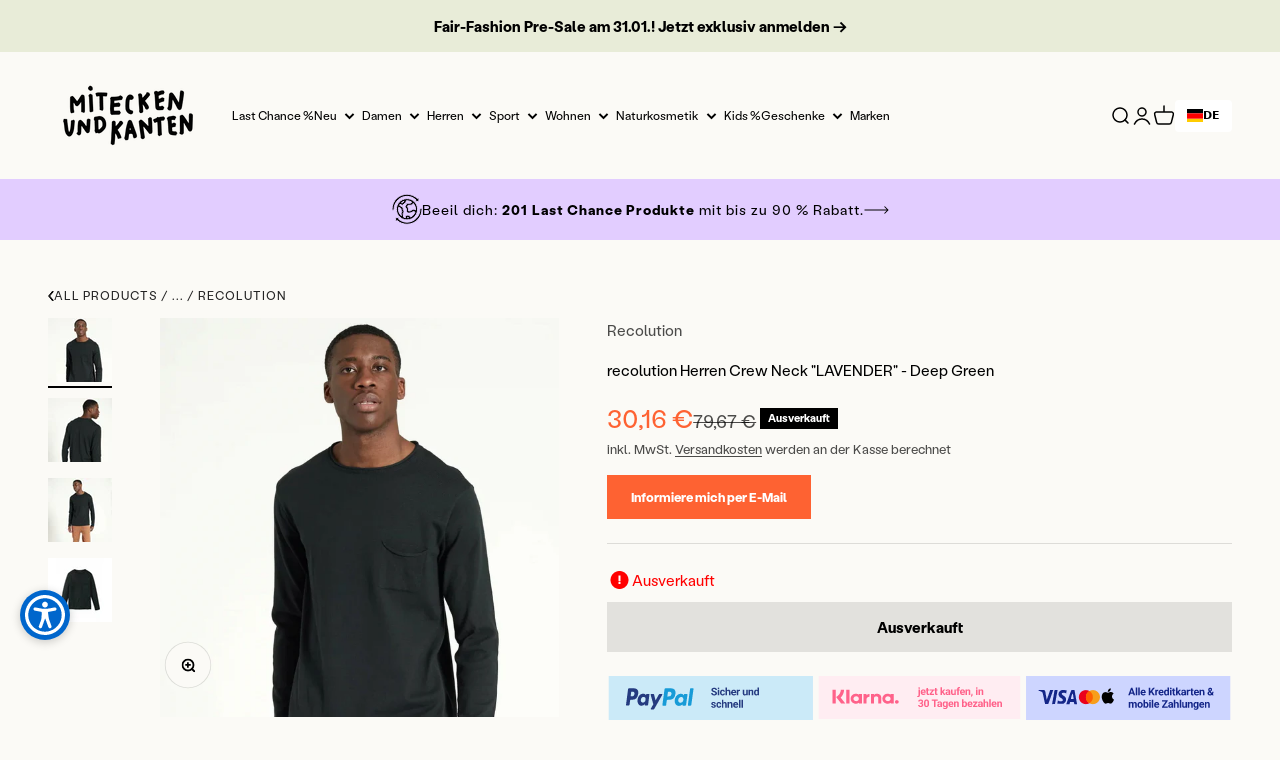

--- FILE ---
content_type: text/html; charset=utf-8
request_url: https://www.miteckenundkanten.com/de-at/search?type=product&q=&section_id=template--24192960528730__3794fb6c-ac3f-49ad-b475-22dc6aa5147e
body_size: -158
content:
<section id="shopify-section-template--24192960528730__3794fb6c-ac3f-49ad-b475-22dc6aa5147e" class="shopify-section shopify-section--recently-viewed-products"><style>
  #shopify-section-template--24192960528730__3794fb6c-ac3f-49ad-b475-22dc6aa5147e {
    --section-background-hash: 0;
  }

  #shopify-section-template--24192960528730__3794fb6c-ac3f-49ad-b475-22dc6aa5147e + * {
    --previous-section-background-hash: 0;
  }</style><style>
  #shopify-section-template--24192960528730__3794fb6c-ac3f-49ad-b475-22dc6aa5147e .product-list {
    --product-list-gap: var(--product-list-row-gap) var(--product-list-column-gap);
    --product-list-items-per-row: 1;
    --product-list-carousel-item-width: 74vw;
    --product-list-grid: auto / auto-flow var(--product-list-carousel-item-width);
  }

  @media screen and (min-width: 700px) {
    #shopify-section-template--24192960528730__3794fb6c-ac3f-49ad-b475-22dc6aa5147e .product-list {
      --product-list-gap: var(--product-list-row-gap) var(--product-list-column-gap);
      --product-list-items-per-row: 2;
      --product-list-carousel-item-width: 36vw;
    }
  }

  @media screen and (min-width: 1000px) {
    #shopify-section-template--24192960528730__3794fb6c-ac3f-49ad-b475-22dc6aa5147e .product-list {
      --product-list-items-per-row: 4;
      --product-list-carousel-item-width: calc(var(--container-inner-width) / 4 - (var(--product-list-column-gap) / 4 * 3));
    }
  }
</style><recently-viewed-products products-count="6"  class="section   section-blends section-full"></recently-viewed-products>

</section>

--- FILE ---
content_type: text/javascript; charset=utf-8
request_url: https://www.miteckenundkanten.com/de-at/products/recolution-herren-crew-neck-lavender-deep-green.js
body_size: 1321
content:
{"id":8007349010743,"title":"recolution Herren Crew Neck \"LAVENDER\" - Deep Green","handle":"recolution-herren-crew-neck-lavender-deep-green","description":"Dieser leicht gestrickte Pullover von recolution bietet dir dank der lockeren Passform und den entspannt geschnittenen Ärmeln einen ultimativen Tragekomfort. Es wird Zeit für das unverzichtbare Essential in deinem Kleiderschrank! Kleine Details wie der aufgesetzten Tasche und den aufgerollten Saum geben das gewisse Extra. Die leichten Maschen aus nachhaltiger Bio-Baumwolle halten dich angenehm warm.\u003cbr\u003e\u003ch3\u003e\u003cstrong\u003eFarbe:\u003c\/strong\u003e\u003c\/h3\u003e\u003cbr\u003eDeep Green\u003cbr\u003e\u003ch3\u003e\u003cstrong\u003eFacts:\u003c\/strong\u003e\u003c\/h3\u003e\u003cul\u003e \u003cli\u003eVegan\u003c\/li\u003e \u003cli\u003eCasual Fit\u003c\/li\u003e \u003cli\u003eMaterial: 100% Bio-Baumwolle\u003c\/li\u003e \u003cli\u003eRohstoff aus biologischem Anbau\u003c\/li\u003e \u003cli\u003eLeichter Strickpullover aus weicher Bio-Baumwolle\u003c\/li\u003e \u003cli\u003eRundhalsausschnitt mit aufgerolltem Saum\u003c\/li\u003e \u003cli\u003eAufgesetzte Brusttasche mit aufgerollter Kante\u003c\/li\u003e\n\u003c\/ul\u003e\u003ch3\u003e\u003cstrong\u003eWarum ist das Produkt bei „Mit Ecken und Kanten“ dabei?\u003c\/strong\u003e\u003c\/h3\u003e\u003cbr\u003eDie Pullover stammen aus einer Auflösung eines nachhaltigen Onlineshops und sind Restbestände. Sie haben keine Makel.\u003cbr\u003e\u003ch3\u003e\u003cstrong\u003eWer steckt hinter dem Produkt?\u003c\/strong\u003e\u003c\/h3\u003e\u003cbr\u003eDas Team von recolution arbeitet seit 2010 an einer grünen Revolution – als Fair Fashion noch kein beliebter Hashtag war. Für eine Welt mit weniger Zeug und mehr Zeit für Ideen, Austausch und Zusammenhalt. Urban, nachhaltig, kompromisslos. Langlebige Lieblingsstücke, entworfen in Hamburg und entwickelt für eine Welt, die auch morgen noch lebenswert sein soll.","published_at":"2022-11-11T22:32:28+01:00","created_at":"2022-11-11T22:32:28+01:00","vendor":"Recolution","type":"Pullover \u0026 Hoodies","tags":["Last Chance","Online Out of Stock"],"price":3016,"price_min":3016,"price_max":3016,"available":false,"price_varies":false,"compare_at_price":7967,"compare_at_price_min":7967,"compare_at_price_max":7967,"compare_at_price_varies":false,"variants":[{"id":43766652535095,"title":"XL","option1":"XL","option2":null,"option3":null,"sku":"SKU10192A","requires_shipping":true,"taxable":true,"featured_image":null,"available":false,"name":"recolution Herren Crew Neck \"LAVENDER\" - Deep Green - XL","public_title":"XL","options":["XL"],"price":3016,"weight":285,"compare_at_price":7967,"inventory_management":"shopify","barcode":"","requires_selling_plan":false,"selling_plan_allocations":[]},{"id":43766652567863,"title":"L","option1":"L","option2":null,"option3":null,"sku":"SKU10193A","requires_shipping":true,"taxable":true,"featured_image":null,"available":false,"name":"recolution Herren Crew Neck \"LAVENDER\" - Deep Green - L","public_title":"L","options":["L"],"price":3016,"weight":265,"compare_at_price":7967,"inventory_management":"shopify","barcode":"","requires_selling_plan":false,"selling_plan_allocations":[]},{"id":43766652600631,"title":"M","option1":"M","option2":null,"option3":null,"sku":"SKU10194A","requires_shipping":true,"taxable":true,"featured_image":null,"available":false,"name":"recolution Herren Crew Neck \"LAVENDER\" - Deep Green - M","public_title":"M","options":["M"],"price":3016,"weight":240,"compare_at_price":7967,"inventory_management":"shopify","barcode":"","requires_selling_plan":false,"selling_plan_allocations":[]},{"id":43766652633399,"title":"S","option1":"S","option2":null,"option3":null,"sku":"SKU10195A","requires_shipping":true,"taxable":true,"featured_image":null,"available":false,"name":"recolution Herren Crew Neck \"LAVENDER\" - Deep Green - S","public_title":"S","options":["S"],"price":3016,"weight":235,"compare_at_price":7967,"inventory_management":"shopify","barcode":"","requires_selling_plan":false,"selling_plan_allocations":[]}],"images":["\/\/cdn.shopify.com\/s\/files\/1\/0666\/4690\/1047\/products\/recolution-herren-longsleeve-crewneck-lavender-deep-green.jpg?v=1668202348","\/\/cdn.shopify.com\/s\/files\/1\/0666\/4690\/1047\/products\/recolution-herren-longsleeve-crewneck-lavender-deep-green_2.jpg?v=1668202348","\/\/cdn.shopify.com\/s\/files\/1\/0666\/4690\/1047\/products\/recolution-herren-longsleeve-crewneck-lavender-deep-green_3.jpg?v=1668202348","\/\/cdn.shopify.com\/s\/files\/1\/0666\/4690\/1047\/products\/recolution-herren-longsleeve-crewneck-lavender-deep-green_5.jpg?v=1668202348"],"featured_image":"\/\/cdn.shopify.com\/s\/files\/1\/0666\/4690\/1047\/products\/recolution-herren-longsleeve-crewneck-lavender-deep-green.jpg?v=1668202348","options":[{"name":"Größe","position":1,"values":["XL","L","M","S"]}],"url":"\/de-at\/products\/recolution-herren-crew-neck-lavender-deep-green","media":[{"alt":"recolution-herren-longsleeve-crewneck-lavender-deep-green","id":32217287885111,"position":1,"preview_image":{"aspect_ratio":1.001,"height":829,"width":830,"src":"https:\/\/cdn.shopify.com\/s\/files\/1\/0666\/4690\/1047\/products\/recolution-herren-longsleeve-crewneck-lavender-deep-green.jpg?v=1668202348"},"aspect_ratio":1.001,"height":829,"media_type":"image","src":"https:\/\/cdn.shopify.com\/s\/files\/1\/0666\/4690\/1047\/products\/recolution-herren-longsleeve-crewneck-lavender-deep-green.jpg?v=1668202348","width":830},{"alt":"recolution-herren-longsleeve-crewneck-lavender-deep-green_2","id":32217287917879,"position":2,"preview_image":{"aspect_ratio":0.999,"height":830,"width":829,"src":"https:\/\/cdn.shopify.com\/s\/files\/1\/0666\/4690\/1047\/products\/recolution-herren-longsleeve-crewneck-lavender-deep-green_2.jpg?v=1668202348"},"aspect_ratio":0.999,"height":830,"media_type":"image","src":"https:\/\/cdn.shopify.com\/s\/files\/1\/0666\/4690\/1047\/products\/recolution-herren-longsleeve-crewneck-lavender-deep-green_2.jpg?v=1668202348","width":829},{"alt":"recolution-herren-longsleeve-crewneck-lavender-deep-green_3","id":32217287950647,"position":3,"preview_image":{"aspect_ratio":1.0,"height":829,"width":829,"src":"https:\/\/cdn.shopify.com\/s\/files\/1\/0666\/4690\/1047\/products\/recolution-herren-longsleeve-crewneck-lavender-deep-green_3.jpg?v=1668202348"},"aspect_ratio":1.0,"height":829,"media_type":"image","src":"https:\/\/cdn.shopify.com\/s\/files\/1\/0666\/4690\/1047\/products\/recolution-herren-longsleeve-crewneck-lavender-deep-green_3.jpg?v=1668202348","width":829},{"alt":"recolution-herren-longsleeve-crewneck-lavender-deep-green_5","id":32217287983415,"position":4,"preview_image":{"aspect_ratio":1.0,"height":1200,"width":1200,"src":"https:\/\/cdn.shopify.com\/s\/files\/1\/0666\/4690\/1047\/products\/recolution-herren-longsleeve-crewneck-lavender-deep-green_5.jpg?v=1668202348"},"aspect_ratio":1.0,"height":1200,"media_type":"image","src":"https:\/\/cdn.shopify.com\/s\/files\/1\/0666\/4690\/1047\/products\/recolution-herren-longsleeve-crewneck-lavender-deep-green_5.jpg?v=1668202348","width":1200}],"requires_selling_plan":false,"selling_plan_groups":[]}

--- FILE ---
content_type: image/svg+xml
request_url: https://www.miteckenundkanten.com/cdn/shop/files/MEK_de1.svg?v=1738606343
body_size: 128655
content:
<svg xmlns="http://www.w3.org/2000/svg" xmlns:xlink="http://www.w3.org/1999/xlink" width="500" height="500" viewBox="0 0 500 500">
  <image x="2" y="3" width="495" height="494" xlink:href="[data-uri]"/>
</svg>
